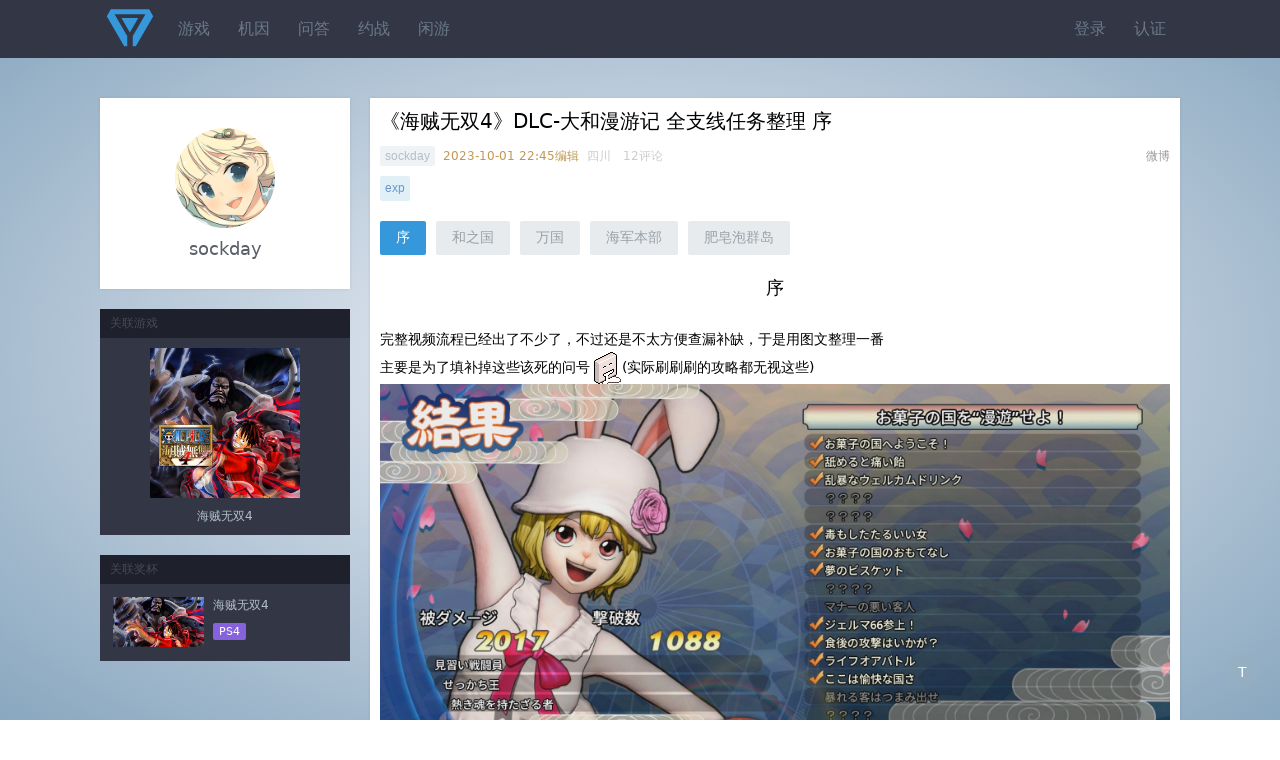

--- FILE ---
content_type: text/html;charset=utf-8
request_url: https://psnine.com/topic/37566
body_size: 5220
content:
<!DOCTYPE html>
<html>
<head>
<meta http-equiv="Content-Type" content="text/html; charset=UTF-8" />
<meta name="viewport" content="width=device-width, initial-scale=1.0, maximum-scale=1.0, user-scalable=0" />
<title>《海贼无双4》DLC-大和漫游记 全支线任务整理 序</title>
<script src="https://psnine.com/View/afile/jquery-1.12.4.min.js"></script>
<script src="https://psnine.com/View/afile/jquery.md5.js"></script>
<script>var u = 'https://psnine.com';</script>
<link rel="stylesheet" href="https://psnine.com/View/afile/p9base100801.css" />
<link rel="stylesheet" href="https://psnine.com/View/afile/p9icon111001.css" />
<link rel="stylesheet" href="https://psnine.com/View/afile/layer111201.css" />
<script src="https://psnine.com/View/afile/p9base081704.js"></script>
<script src="https://psnine.com/View/afile/layer111201.js"></script>
<link rel="apple-touch-icon" href="https://psnine.com/View/aimage/p9.png">
</head>
<body class="bg">
<div id="outerdiv" style="position:fixed;top:0;left:0;background:rgba(0,0,0,0.7);z-index:2;width:100%;height:100%;display:none;">
    <div id="innerdiv" style="position:absolute;">
        <img id="bigimg" referrerpolicy="no-referrer" style="border:5px solid #fff;" src="" />
    </div>
</div>

<div class="header">
<div class="inner">
<a href="https://psnine.com" class="logo"></a>
<ul class="r">
<li><a href="https://psnine.com/sign/in">登录</a></li>
<li><a href="https://psnine.com/sign/auth">认证</a></li>
</ul>

<ul id="pcmenu" class="ml64">
<li><a href="https://psnine.com/psngame">游戏</a></li>
<li><a href="https://psnine.com/gene">机因</a></li>
<li><a href="https://psnine.com/qa">问答</a></li>
<li><a href="https://psnine.com/battle">约战</a></li>
<li><a href="https://psnine.com/trade">闲游</a></li>
<!--<li class="interflow interflowPc">-->
<!--<a href="javascript:void(0)">交流群</a>-->
<!--<div class="code">-->
<!--<a style="padding:0" href="http://psnine.com/gene/46151">-->
<!--<div class="qq mr10">P9用户交流QQ群</div>-->
<!--<div class="wx">微信群请先加好友</div>-->
<!--</a>-->
<!--</div>-->
<!--</li>-->
</ul>
</div>
</div>

<div class="inner mt40">
<div class="main">

<div class="box" itemscope itemtype="http://schema.org/Article">
<div class="pd10">
<h1 itemprop="name">《海贼无双4》DLC-大和漫游记 全支线任务整理 序</h1>
<div class="meta">
<span class="r">
<a href="http://service.weibo.com/share/share.php?title=《海贼无双4》DLC-大和漫游记 全支线任务整理 序（分享自 @PSNINE_PSN中文站）&url=https://psnine.com/topic/37566" target="_blank">微博</a>
</span>
<a href="https://psnine.com/psnid/sockday" class="psnnode" itemprop="author">sockday</a>
<span class="text-warning">
2023-10-01 22:45编辑
</span>&nbsp四川&nbsp&nbsp
12评论
</div>
<div class="meta mt10">
	<em class="nodes">
				<a class="node" href="https://psnine.com/node/exp">exp</a>
			</em>
</div>
</div>


<div class="page"><ul><li class="current"><a href="/topic/37566">序</a></li><li><a href="/topic/37566?page=2">和之国</a></li><li><a href="/topic/37566?page=3">万国</a></li><li><a href="/topic/37566?page=4">海军本部</a></li><li><a href="/topic/37566?page=5">肥皂泡群岛</a></li></ul></div><div itemprop="articleBody" class="content pd10"><center><span style="font-size:18px;">序</span></center><br />完整视频流程已经出了不少了，不过还是不太方便查漏补缺，于是用图文整理一番<br />主要是为了填补掉这些该死的问号<img src="https://psnine.com/Upload/face/majiang/34.gif">(实际刷刷刷的攻略都无视这些)<br /><img  src="https://psnine.com/img/sockday-1696158598.jpg"  class="imgclick"/><br /><br />就像凯多说的一样，什么鬼漫游！哪有漫游还限制时间的，再加上有些怪怪的条件，一点儿也不自由<img src="https://psnine.com/Upload/face/alu/32.gif"><br /><img  src="https://psnine.com/img/sockday-1696157352.png"  class="imgclick"/><br />DLC除了剧情补充外，剩下被归为刷刷刷，数据爆炸加上<span style="color:red;">没有奖杯</span>实在没什么干劲<img src="https://psnine.com/Upload/face/alu/39.gif"><br />整理完100%就等下一个章节补充了，毕竟章节包比角色包便宜多了<img src="https://psnine.com/Upload/face/alu/16.gif"><br /><br />刚开始有点懵，看了看人家视频才理解，就是要在每个阶段尽可能地到处跑~<br />但是语音与战况总是多的有点跟不上，太早触发容易漏语音，有的任务甚至会错过...<br /><br />每个地图分为4个阶段，分别用绿蓝黄红表示，列出顺序即推荐顺序（部分任务顺序不太重要）<br />任务名采用港中翻译（瞄的人家视频里的）<br /><br /></div>
</div>


<div class="box mt20">
<div class="sidetitle">评论</div>
            <div class="post">
            <a class="l" href="https://psnine.com/psnid/lid_devilgod_hk"><img
                        src="https://psn-rsc.prod.dl.playstation.net/psn-rsc/avatar/JP9002/CUSA01666_00-2018HWCHPARFAITP_97DDB986DE110954841B_l.png" width="50" height="50"/></a>
            <div class="ml64">
                                <div class="content pb10">
                    支持一下<img src="https://psnine.com/Upload/face/alu/43.gif">想起了当年战国无双1刷全任务的经历<img src="https://psnine.com/Upload/face/alu/15.gif">
                </div>
                <div class="meta">
                                        <a href="https://psnine.com/psnid/lid_devilgod_hk" class="psnnode">lid_devilgod_hk</a>
                                            2023-10-01 20:41                                        广东                                    </div>
                                <!--回复结束-->
            </div>
        </div>
            <div class="post">
            <a class="l" href="https://psnine.com/psnid/misaki_py"><img
                        src="https://psn-rsc.prod.dl.playstation.net/psn-rsc/avatar/HP9008/CUSA03605_00-GENSHINNINGGUANG_04DAD81C2AA8DF85D55C_l.png" width="50" height="50"/></a>
            <div class="ml64">
                                <div class="content pb10">
                    没加奖杯吧？
                </div>
                <div class="meta">
                                        <a href="https://psnine.com/psnid/misaki_py" class="psnnode">misaki_py</a>
                                            2023-10-01 22:14                                        广西                                    </div>
                                <!--回复结束-->
            </div>
        </div>
            <div class="post">
            <a class="l" href="https://psnine.com/psnid/sockday"><img
                        src="https://psn-rsc.prod.dl.playstation.net/psn-rsc/avatar/HP0177/CUSA11307_00-AVATAR1802220202_78FD20FC7D164F89872C_l.png" width="50" height="50"/></a>
            <div class="ml64">
                                <div class="content pb10">
                    <a href="https://psnine.com/psnid/misaki_py">@misaki_py</a>&nbsp;已在正文标红<img src="https://psnine.com/Upload/face/alu/40.gif"><br />确实没加！<s>但是仍然可以水一篇<img src="https://psnine.com/Upload/face/alu/11.gif"></s>
                </div>
                <div class="meta">
                                        <a href="https://psnine.com/psnid/sockday" class="psnnode">sockday</a>
                                            2023-10-02 08:32修改
                                        四川                                    </div>
                                <!--回复结束-->
            </div>
        </div>
            <div class="post">
            <a class="l" href="https://psnine.com/psnid/lijian0169"><img
                        src="https://psn-rsc.prod.dl.playstation.net/psn-rsc/avatar/HP9008/CUSA03605_00-25ASIAPYMTCPN001_F85C6512DA4CA519FE74_l.png" width="50" height="50"/></a>
            <div class="ml64">
                                <div class="content pb10">
                    这游戏最良心的恐怕就是没有DLC奖杯了！
                </div>
                <div class="meta">
                                        <a href="https://psnine.com/psnid/lijian0169" class="psnnode">lijian0169</a>
                                            2023-10-02 11:01                                        黑龙江                                    </div>
                                <!--回复结束-->
            </div>
        </div>
            <div class="post">
            <a class="l" href="https://psnine.com/psnid/wek1991"><img
                        src="https://psn-rsc.prod.dl.playstation.net/psn-rsc/avatar/UT0016/CUSA06833_00-AV00000000000270_C493D83B75298777FA89_l.png" width="50" height="50"/></a>
            <div class="ml64">
                                <div class="content pb10">
                    <a href="https://psnine.com/psnid/lijian0169">@lijian0169</a>&nbsp;我可是买了季票的，没加杯岂不是亏了，还有个卡卡罗特也是<img src="https://psnine.com/Upload/face/alu/44.gif">
                </div>
                <div class="meta">
                                        <a href="https://psnine.com/psnid/wek1991" class="psnnode">wek1991</a>
                                            2023-10-03 15:12                                        新疆                                    </div>
                                <!--回复结束-->
            </div>
        </div>
            <div class="post">
            <a class="l" href="https://psnine.com/psnid/ssdd1320"><img
                        src="https://psn-rsc.prod.dl.playstation.net/psn-rsc/avatar/HP0102/CUSA09554_00-AV00000000000022_E150A13357D5E2EE2FED_l.png" width="50" height="50"/></a>
            <div class="ml64">
                                <div class="content pb10">
                    已经出了吗？话说我看季票要重新买，蛋疼。加了几个新人物没有？
                </div>
                <div class="meta">
                                        <a href="https://psnine.com/psnid/ssdd1320" class="psnnode">ssdd1320</a>
                                            2023-10-03 22:01                                        云南                                    </div>
                                <!--回复结束-->
            </div>
        </div>
            <div class="post">
            <a class="l" href="https://psnine.com/psnid/sockday"><img
                        src="https://psn-rsc.prod.dl.playstation.net/psn-rsc/avatar/HP0177/CUSA11307_00-AVATAR1802220202_78FD20FC7D164F89872C_l.png" width="50" height="50"/></a>
            <div class="ml64">
                                <div class="content pb10">
                    <a href="https://psnine.com/psnid/lijian0169">@lijian0169</a>&nbsp;没杯没动力，新出角色都不知道去哪玩，还不如3代<img src="https://psnine.com/Upload/face/alu/39.gif"><br /><a href="https://psnine.com/psnid/ssdd1320">@ssdd1320</a>&nbsp;新出了章节包、角色包2，但是都只公开了第一部分，还有2部分，章节包便宜些可以直接入
                </div>
                <div class="meta">
                                        <a href="https://psnine.com/psnid/sockday" class="psnnode">sockday</a>
                                            2023-10-04 08:43修改
                                        四川                                    </div>
                                <!--回复结束-->
            </div>
        </div>
            <div class="post">
            <a class="l" href="https://psnine.com/psnid/halala2014"><img
                        src="https://static-resource.np.community.playstation.net/avatar/SCEI/I0045.png" width="50" height="50"/></a>
            <div class="ml64">
                                <div class="content pb10">
                    原著剧情发展的太慢了，这游戏可以不出5了，，更新DLC都行了
                </div>
                <div class="meta">
                                        <a href="https://psnine.com/psnid/halala2014" class="psnnode">halala2014</a>
                                            2023-10-04 13:47                                        北京                                    </div>
                                <!--回复结束-->
            </div>
        </div>
            <div class="post">
            <a class="l" href="https://psnine.com/psnid/ssdd1320"><img
                        src="https://psn-rsc.prod.dl.playstation.net/psn-rsc/avatar/HP0102/CUSA09554_00-AV00000000000022_E150A13357D5E2EE2FED_l.png" width="50" height="50"/></a>
            <div class="ml64">
                                <div class="content pb10">
                    <a href="https://psnine.com/psnid/sockday">@sockday</a>&nbsp;我看图片是不是加了个路飞五档，大和跟新凯多？
                </div>
                <div class="meta">
                                        <a href="https://psnine.com/psnid/ssdd1320" class="psnnode">ssdd1320</a>
                                            2023-10-06 20:04                                        云南                                    </div>
                                <!--回复结束-->
            </div>
        </div>
            <div class="post">
            <a class="l" href="https://psnine.com/psnid/sockday"><img
                        src="https://psn-rsc.prod.dl.playstation.net/psn-rsc/avatar/HP0177/CUSA11307_00-AVATAR1802220202_78FD20FC7D164F89872C_l.png" width="50" height="50"/></a>
            <div class="ml64">
                                <div class="content pb10">
                    <a href="https://psnine.com/psnid/ssdd1320">@ssdd1320</a>&nbsp;是的，参考官网，虽然只有日文 <a href="https://oppw4-20.bn-ent.net/dlc/characterpass2/" target="_blank">https://oppw4-20.bn-ent.net/dlc/characterpass2</a>
                </div>
                <div class="meta">
                                        <a href="https://psnine.com/psnid/sockday" class="psnnode">sockday</a>
                                            2023-10-06 21:17                                        四川                                    </div>
                                <!--回复结束-->
            </div>
        </div>
            <div class="post">
            <a class="l" href="https://psnine.com/psnid/dongdongzai"><img
                        src="https://psn-rsc.prod.dl.playstation.net/psn-rsc/avatar/JP0106/CUSA16157_00-NIOH2PRE01AVA002_6CFE1EE05FD1CB98BE50_l.png" width="50" height="50"/></a>
            <div class="ml64">
                                <div class="content pb10">
                    这个买239的角色包送吗
                </div>
                <div class="meta">
                                        <a href="https://psnine.com/psnid/dongdongzai" class="psnnode">dongdongzai</a>
                                            2023-10-07 11:36                                        河北                                    </div>
                                <!--回复结束-->
            </div>
        </div>
            <div class="post">
            <a class="l" href="https://psnine.com/psnid/sockday"><img
                        src="https://psn-rsc.prod.dl.playstation.net/psn-rsc/avatar/HP0177/CUSA11307_00-AVATAR1802220202_78FD20FC7D164F89872C_l.png" width="50" height="50"/></a>
            <div class="ml64">
                                <div class="content pb10">
                    <a href="https://psnine.com/psnid/dongdongzai">@dongdongzai</a>&nbsp;239的角色包不送，不过才发现新出了个本体终极版，包含了新出的角色包和新章节包（但是还是没把动画歌曲包放进去...<img src="https://psnine.com/Upload/face/majiang/34.gif">
                </div>
                <div class="meta">
                                        <a href="https://psnine.com/psnid/sockday" class="psnnode">sockday</a>
                                            2023-10-07 19:03                                        四川                                    </div>
                                <!--回复结束-->
            </div>
        </div>
    
    <div class="pd10">
        <div id="comment" class="none">回复不能</div>
    </div>

</div>

</div>
<div class="side">
	<div class="box" style="text-align:center;padding:30px 0 10px;">
		<p><a href="https://psnine.com/psnid/sockday"><img src="https://psn-rsc.prod.dl.playstation.net/psn-rsc/avatar/HP0177/CUSA11307_00-AVATAR1802220202_78FD20FC7D164F89872C_l.png" width="100" height="100" style="border-radius:50%;" /></a></p>
		<p><a href="https://psnine.com/psnid/sockday" class="title2" itemprop="author">sockday</a></p>
		<p class="lh180" align="center">
	</p>	</div>
		<div class="hd3 mt20">关联游戏</div>
	<ul class="darklist pd10">
		<center>
		<p><a href="https://psnine.com/game/11349"><img src="https://psnine.com/Upload/game/11349.png" width="150" height="150" /></a></p>
		<a href="https://psnine.com/game/11349">海贼无双4</a>
		</center>
	</ul>
	
		<div class="hd3 mt20">关联奖杯</div>
	<ul class="darklist pd5" style="height: auto;overflow: hidden;">
		<li style="height: auto;overflow: hidden;">
		<a href="https://psnine.com/psngame/18513" class="l" >
            <!--                <img src="--><!--" width="91" height="50" /></a>-->
                <img src="https://image.api.playstation.com/trophy/np/NPWR18513_00_0030F9119D2E54FB7CD1210E8965AD8CB869EAD98C/B4CC8142C128093AD4E0FD6469A32158B289EF7F.PNG" width="91" height="50" /></a>
            		<div class="ml100">
		<p><a href="https://psnine.com/psngame/18513">海贼无双4</a></p>
		<p><span class="pf_ps4">PS4</span></p>
				</div>
	</li>
		</ul>
	</div>
</div><div class="h-p" style="height:20px; clear:both;"></div>

<div class="bottombar" style="margin-bottom: auto">
<a href="#top" id="scrolltop" class="yuan mt10" style="margin-top: 8px">T</a>
</div>
<!--页脚弹窗提示-->
<script>
    function myFunction()
    {
        alert("本辣鸡弹窗提示：\n\n★有问题找LY快乐无敌\n\n★进群请搜:143432847");
    }
</script>

<script src="https://psnine.com/View/afile/p9base081704.js"></script>
<script src="https://psnine.com/View/afile/layer111201.js"></script>
<script>
var _hmt = _hmt || [];
(function() {
  var hm = document.createElement("script");
  hm.src = "https://hm.baidu.com/hm.js?c483288ea7ed09ac2ca3af3e0c401baa";
  var s = document.getElementsByTagName("script")[0]; 
  s.parentNode.insertBefore(hm, s);
})();
</script>

</body>
</html>